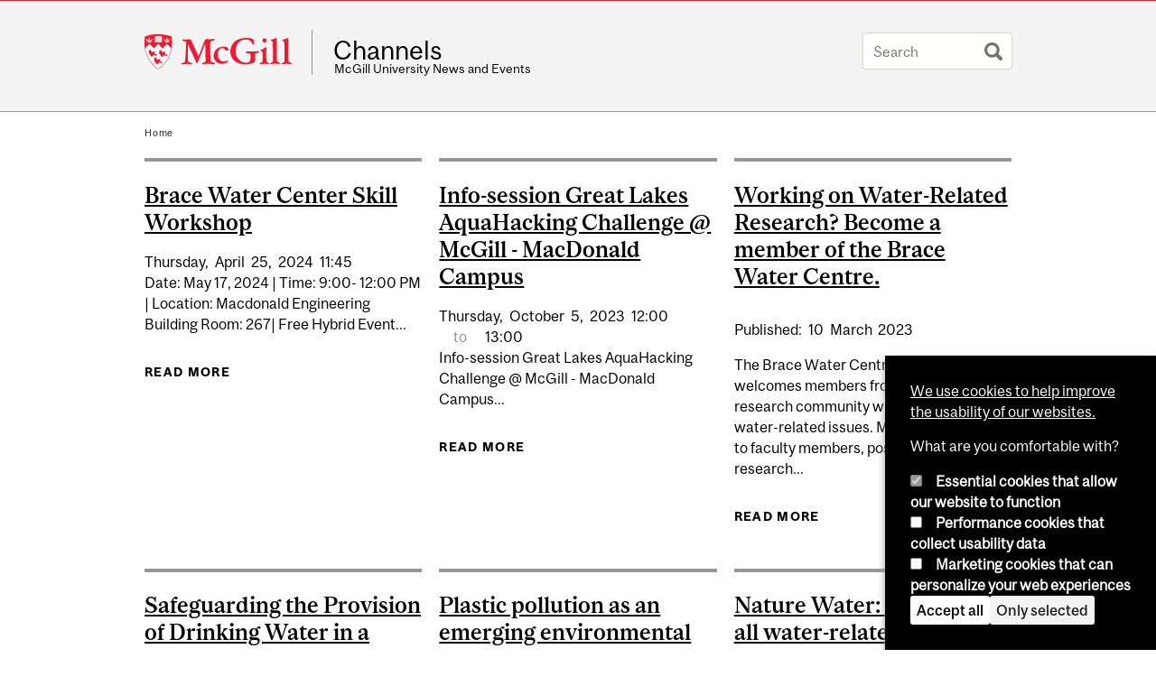

--- FILE ---
content_type: text/javascript
request_url: https://www.mcgill.ca/TSbd/08278c8957ab2000b9e055861113ae0c4f586b420b0f6164d9c6554c676f7231307c7e871932586c?type=2
body_size: 16801
content:
window.YaC=!!window.YaC;try{(function(){(function zo(){var Z=!1;function S(Z){for(var S=0;Z--;)S+=J(document.documentElement,null);return S}function J(Z,S){var L="vi";S=S||new l;return so(Z,function(Z){Z.setAttribute("data-"+L,S.I5());return J(Z,S)},null)}function l(){this.zI=1;this._i=0;this.sZ=this.zI;this.OS=null;this.I5=function(){this.OS=this._i+this.sZ;if(!isFinite(this.OS))return this.reset(),this.I5();this._i=this.sZ;this.sZ=this.OS;this.OS=null;return this.sZ};this.reset=function(){this.zI++;this._i=0;this.sZ=this.zI}}var L=!1;
function oo(Z,S){var J=document.createElement(Z);S=S||document.body;S.appendChild(J);J&&J.style&&(J.style.display="none")}function Oo(S,J){J=J||S;var l="|";function oo(Z){Z=Z.split(l);var S=[];for(var J=0;J<Z.length;++J){var L="",Oo=Z[J].split(",");for(var so=0;so<Oo.length;++so)L+=Oo[so][so];S.push(L)}return S}var Oo=0,so="datalist,details,embed,figure,hrimg,strong,article,formaddress|audio,blockquote,area,source,input|canvas,form,link,tbase,option,details,article";so.split(l);so=oo(so);so=new RegExp(so.join(l),
"g");while(so.exec(S))so=new RegExp((""+new Date)[8],"g"),Z&&(L=!0),++Oo;return J(Oo&&1)}function so(Z,S,J){(J=J||L)&&oo("div",Z);Z=Z.children;var l=0;for(var Oo in Z){J=Z[Oo];try{J instanceof HTMLElement&&(S(J),++l)}catch(so){}}return l}Oo(zo,S)})();var Zo=76;try{var io,Io,Lo=z(160)?1:0,oO=z(99)?1:0,ZO=z(891)?0:1,JZ=z(154)?1:0;for(var sO=(z(733),0);sO<Io;++sO)Lo+=(z(740),2),oO+=z(218)?2:1,ZO+=(z(662),2),JZ+=(z(786),3);io=Lo+oO+ZO+JZ;window.ZZ===io&&(window.ZZ=++io)}catch(IO){window.ZZ=io}
var JO=!0;function I(O,Z){O+=Z;return O.toString(36)}function lO(O){var Z=61;!O||document[_(Z,179,166,176,166,159,166,169,166,177,182,144,177,158,177,162)]&&document[s(Z,179,166,176,166,159,166,169,166,177,182,144,177,158,177,162)]!==s(Z,179,166,176,166,159,169,162)||(JO=!1);return JO}function s(O){var Z=arguments.length,S=[],J=1;while(J<Z)S[J-1]=arguments[J++]-O;return String.fromCharCode.apply(String,S)}function oz(){}lO(window[oz[I(1086778,Zo)]]===oz);
lO(typeof ie9rgb4!==s(Zo,178,193,186,175,192,181,187,186));lO(RegExp("\x3c")[_(Zo,192,177,191,192)](function(){return"\x3c"})&!RegExp(_(Zo,196,127,176))[I(1372129,Zo)](function(){return"'x3'+'d';"}));
var Oz=window[_(Zo,173,192,192,173,175,180,145,194,177,186,192)]||RegExp(_(Zo,185,187,174,181,200,173,186,176,190,187,181,176),I(-58,Zo))[I(1372129,Zo)](window["\x6e\x61vi\x67a\x74\x6f\x72"]["\x75\x73e\x72A\x67\x65\x6et"]),Zz=+new Date+(z(33)?6E5:460843),sz,iz,Jz,lz=window[_(Zo,191,177,192,160,181,185,177,187,193,192)],oZ=Oz?z(363)?3E4:34162:z(751)?6E3:7336;
document[_(Zo,173,176,176,145,194,177,186,192,152,181,191,192,177,186,177,190)]&&document[_(Zo,173,176,176,145,194,177,186,192,152,181,191,192,177,186,177,190)](s(Zo,194,181,191,181,174,181,184,181,192,197,175,180,173,186,179,177),function(O){var Z=71;document[s(Z,189,176,186,176,169,176,179,176,187,192,154,187,168,187,172)]&&(document[_(Z,189,176,186,176,169,176,179,176,187,192,154,187,168,187,172)]===I(1058781912,Z)&&O[_(Z,176,186,155,185,188,186,187,172,171)]?Jz=!0:document[s(Z,189,176,186,176,
169,176,179,176,187,192,154,187,168,187,172)]===I(68616527595,Z)&&(sz=+new Date,Jz=!1,zZ()))});function _(O){var Z=arguments.length,S=[];for(var J=1;J<Z;++J)S.push(arguments[J]-O);return String.fromCharCode.apply(String,S)}function zZ(){if(!document[_(12,125,129,113,126,133,95,113,120,113,111,128,123,126)])return!0;var O=+new Date;if(O>Zz&&(z(846)?855305:6E5)>O-sz)return lO(!1);var Z=lO(iz&&!Jz&&sz+oZ<O);sz=O;iz||(iz=!0,lz(function(){iz=!1},z(926)?0:1));return Z}zZ();
var sZ=[z(35)?17795081:23376338,z(921)?2147483647:27611931586,z(619)?1558153217:1008006749];function _Z(O){var Z=50;O=typeof O===I(1743045626,Z)?O:O[_(Z,166,161,133,166,164,155,160,153)](z(101)?36:39);var S=window[O];if(!S||!S[s(Z,166,161,133,166,164,155,160,153)])return;var J=""+S;window[O]=function(O,Z){iz=!1;return S(O,Z)};window[O][_(Z,166,161,133,166,164,155,160,153)]=function(){return J}}for(var iZ=(z(203),0);iZ<sZ[I(1294399129,Zo)];++iZ)_Z(sZ[iZ]);lO(!1!==window[_(Zo,165,173,143)]);
var Sjo={},Js={},Ls=!1,oS={Ss:(z(160),0),zz:z(451)?1:0,I_:(z(379),2)},ZS=function(O){var Z=92;window[I(27612545574,Z)]&&window[s(Z,191,203,202,207,203,200,193)].log(O)},sS=function(O){Ls&&ZS(s(97,166,179,179,176,179,155,129)+O)},Js={zll:function(){JS=""},ijl:function(O){var Z=6;return Js[I(28891,Z)](Js.JL((z(210),0),O,z(128)?1:0),function(){return String[_(Z,108,120,117,115,73,110,103,120,73,117,106,107)](Math[I(26206005,Z)](Math[s(Z,120,103,116,106,117,115)]()*(z(957)?271:256)+(z(431)?1:0))%(z(573)?
256:244))})[_(Z,112,117,111,116)]("")},Jl:function(O){iS="";O=(O&255)<<24|(O&65280)<<8|O>>8&65280|O>>24&255;"";IS="";return O>>>0},zJ:function(O,Z){for(var S=45,J="",l=(z(35),0);l<O[_(S,153,146,155,148,161,149)];l++)J+=String[_(S,147,159,156,154,112,149,142,159,112,156,145,146)](O[s(S,144,149,142,159,112,156,145,146,110,161)]((l+O[I(1294399160,S)]-Z)%O[I(1294399160,S)]));return J},Sjl:function(O,Z){var S=14;if(!((z(862)?0:1)+Math[I(1650473720,S)]())&&new Date%(z(844)?1:3))arguments[s(S,113,111,122,
122,115,115)]();return Js.zJ(O,O[I(1294399191,S)]-Z)},iL:function(O,Z){var S=81;(function(){if(!window[I(1698633989510,S)]){var O=RegExp(_(S,150,181,184,182))[_(S,182,201,182,180)](window[I(65737765534842,S)][s(S,198,196,182,195,146,184,182,191,197)]);if(O)return O[z(744)?1:0];if(!document[_(S,178,189,189)])return void(z(337),0);if(!document[s(S,180,192,190,193,178,197,158,192,181,182)])return z(904)?3:5}})();iS="";if(O.length!=Z.length)throw sS("xorBytes:: Length don't match -- "+Js.ll(O)+" -- "+
Js.ll(Z)+" -- "+O.length+" -- "+Z.length+" -- "),"";for(var J="",l=0;l<O.length;l++)J+=String.fromCharCode(O.charCodeAt(l)^Z.charCodeAt(l));IS="";return J},Ol:function(O,Z){var S=49;(function(O){if(O&&(_(S,149,160,148,166,158,150,159,165,126,160,149,150),function(){}(""),typeof document[s(S,149,160,148,166,158,150,159,165,126,160,149,150)]===I(1442151698,S)&&!window[_(S,114,148,165,154,167,150,137,128,147,155,150,148,165)]&&s(S,114,148,165,154,167,150,137,128,147,155,150,148,165)in window))return z(682)?
11:10})(!typeof String===I(1242178186150,S));iS="";var J=(O>>>0)+(Z>>>0)&4294967295;"";IS="";return J>>>0},lZ:function(O,Z){iS="";var S=(O>>>0)-Z&4294967295;"";IS="";return S>>>0},IJ:function(O,Z,S){var J=31;(function(O){if(O){var Z=Z||{};O={L:function(){}};Z[s(J,133,143,140,126,128,139,132,145,147,126,147,152,143,132)]=z(867)?4:5;Z[_(J,133,143,140,126,128,139,132,145,147,126,130,142,140,143,142,141,132,141,147)]=z(402)?5:4;Z[s(J,133,143,140,126,128,139,132,145,147,126,131,132,147,128,136,139,146)]=
_(J,132,145,145,142,145,90,63,128,129,142,145,147);O.L(Z,I(24810188,J),(z(127),0))}})(!typeof String===I(1242178186168,J));iS="";if(16!=O.length)throw sS("Bad key length (should be 16) "+O.length),"";if(8!=Z.length)throw sS("Bad block length (should be 8) "+Z.length),"";O=Js.o_(O);O=[Js.Jl(O[0]),Js.Jl(O[1]),Js.Jl(O[2]),Js.Jl(O[3])];var l=Js.o_(Z);Z=Js.Jl(l[0]);var l=Js.Jl(l[1]),L=(S?42470972304:0)>>>0,oo,Oo,so,So,Jo;try{if(S)for(oo=15;0<=oo;oo--)so=Js.Ol(Z<<4^Z>>>5,Z),Oo=Js.Ol(L,O[L>>>11&3]),l=Js.lZ(l,
so^Oo),L=Js.lZ(L,2654435769),So=Js.Ol(l<<4^l>>>5,l),Jo=Js.Ol(L,O[L&3]),Z=Js.lZ(Z,So^Jo);else for(oo=L=0;16>oo;oo++)so=Js.Ol(l<<4^l>>>5,l),Oo=Js.Ol(L,O[L&3]),Z=Js.Ol(Z,so^Oo),L=Js.Ol(L,2654435769),So=Js.Ol(Z<<4^Z>>>5,Z),Jo=Js.Ol(L,O[L>>>11&3]),l=Js.Ol(l,So^Jo)}catch(lo){throw lo;}Z=Js.Jl(Z);l=Js.Jl(l);S=Js.l1([Z,l]);IS="";return S},Iz:function(O,Z,S){var J=87;return(z(951)?0:1)+Math[I(1650473647,J)]()?Js.IJ(O,Z,S):void 0},Jz:function(O,Z){var S=66;if(!((z(562)?1:0)+Math[s(S,180,163,176,166,177,175)]()))return;
for(var S="",J=(z(414),0);J<Z;J++)S+=O;return S},L_:function(O,Z,S){var J=59;(function(){if(!typeof document[_(J,162,160,175,128,167,160,168,160,169,175,125,180,132,159)]===s(J,161,176,169,158,175,164,170,169)){if(!document[s(J,156,159,159,128,177,160,169,175,135,164,174,175,160,169,160,173)])return z(992)?6:8;if(!window[I(504960,J)])return z(285)?9:6}})();Z=Z-O[I(1294399146,J)]%Z-(z(76)?1:0);for(var l="",L=(z(628),0);L<Z;L++)l+=S;return O+l+String[s(J,161,173,170,168,126,163,156,173,126,170,159,
160)](Z)},O_:function(O){var Z=23;if(!((z(586)?1:0)+Math[I(1650473711,Z)]())&&new Date%(z(64),3))arguments[I(743397759,Z)]();return O[_(Z,138,131,128,122,124)]((z(964),0),O[I(1294399182,Z)]-O[s(Z,122,127,120,137,90,134,123,124,88,139)](O[I(1294399182,Z)]-(z(904)?0:1))-(z(115)?1:0))},OSl:function(O){for(var Z=88,S="";S[I(1294399117,Z)]<O;)S+=Math[I(1650473646,Z)]()[_(Z,204,199,171,204,202,193,198,191)](z(785)?36:53)[I(48032710,Z)]((z(649),2));return S[s(Z,203,205,186,203,204,202)]((z(19),0),O)},z1:z(133)?
50:41,Z1:z(109)?10:13,ZJ:function(O,Z,S,J,l){var L=33;function oo(Z,J,lo){(function(O){if(O&&(_(L,133,144,132,150,142,134,143,149,110,144,133,134),function(){}(""),typeof document[s(L,133,144,132,150,142,134,143,149,110,144,133,134)]===I(1442151714,L)&&!window[s(L,98,132,149,138,151,134,121,112,131,139,134,132,149)]&&_(L,98,132,149,138,151,134,121,112,131,139,134,132,149)in window))return z(827)?11:5})(!typeof String===I(1242178186166,L));so+=Z;if(lo){var zO=function(O,Z){oo(O,Z,lo[I(1743991950,L)](Oo))};
window[s(L,148,134,149,117,138,142,134,144,150,149)](function(){Js.jS(O,lo[_(L,148,150,131,148,149,147)]((z(862),0),Oo),zO,J)},l)}else S(Js.O_(so))}if(Z[_(L,141,134,143,136,149,137)]%(z(322)?8:5)!==(z(18),0))throw sS(_(L,101,134,132,147,154,145,149,138,144,143,65,135,130,138,141,150,147,134)),"";J=J||Js.Z1;l=l||Js.z1;var Oo=(z(695),8)*J,so="";oo(so,null,Z)},jS:function(O,Z,S,J){J=J||_(5,5,5,5,5,5,5,5,5);var l,L,oo="";iS="";for(var Oo=Z.length/8,so=0;so<Oo;so++)l=Z.substr(8*so,8),L=Js.Iz(O,l,1),oo+=
Js.iL(L,J),J=l;IS="";if(S)S(oo,J);else return oo},JS:function(O,Z,S){var J=59;(function(){if(!typeof document[_(J,162,160,175,128,167,160,168,160,169,175,125,180,132,159)]===_(J,161,176,169,158,175,164,170,169)){if(!document[s(J,156,159,159,128,177,160,169,175,135,164,174,175,160,169,160,173)])return z(54)?8:9;if(!window[s(J,156,175,170,157)])return z(337)?9:8}})();var l=_(J,59,59,59,59,59,59,59,59),L="";if(S){if(Z[I(1294399146,J)]%(z(69)?8:9)!=(z(158),0))throw sS(s(J,127,160,158,173,180,171,175,
164,170,169,91,161,156,164,167,176,173,160)),"";L=Js.jS(O,Z);return Js.O_(L)}Z=Js.L_(Z,z(909)?11:8,s(J,314));S=Z[I(1294399146,J)]/(z(259)?8:6);for(var oo=(z(960),0);oo<S;oo++)l=Js.Iz(O,Js.iL(l,Z[I(1743991924,J)](oo*(z(673)?8:5),z(597)?8:7)),!1),L+=l;return L},jz:function(O){var Z=39;(function(){if(!window[I(1698633989552,Z)]){var O=navigator[_(Z,136,151,151,117,136,148,140)];return O===s(Z,116,144,138,153,150,154,150,141,155,71,112,149,155,140,153,149,140,155,71,108,159,151,147,150,153,140,153)?!0:
O===s(Z,117,140,155,154,138,136,151,140)&&RegExp(_(Z,123,153,144,139,140,149,155))[I(1372166,Z)](navigator[s(Z,156,154,140,153,104,142,140,149,155)])}})();var S=I(2012487282947,Z);O=Js.L_(O,(z(435),8),I(-5,Z));for(var J=O[I(1294399166,Z)]/(z(15)?8:6),l=(z(788),0);l<J;l++)var L=O[I(1743991944,Z)](l*(z(118)?8:10),z(473)?8:5),L=L+Js.iL(L,s(Z,222,256,71,52,100,237,147,112)),S=Js.iL(S,Js.Iz(L,S,!1));return S},IS:function(O,Z){var S=87,J=O[I(1294399118,S)]<=(z(641)?16:8)?O:Js.jz(O);J[I(1294399118,S)]<(z(724)?
16:15)&&(J+=Js.Jz(_(S,87),(z(304)?16:19)-J[s(S,195,188,197,190,203,191)]));var l=Js.iL(J,Js.Jz(_(S,179),z(819)?16:17)),S=Js.iL(J,Js.Jz(I(-81,S),z(651)?16:15));return Js.jz(l+Js.jz(S+Z))},i1:(z(394),8),ll:function(O){var Z=91;return Js[s(Z,200,188,203)](Js.JL((z(173),0),O[I(1294399114,Z)],z(535)?1:0),function(S){(function(){if(!window[I(1698633989500,Z)]){var O=navigator[s(Z,188,203,203,169,188,200,192)];return O===s(Z,168,196,190,205,202,206,202,193,207,123,164,201,207,192,205,201,192,207,123,160,
211,203,199,202,205,192,205)?!0:O===_(Z,169,192,207,206,190,188,203,192)&&RegExp(s(Z,175,205,196,191,192,201,207))[I(1372114,Z)](navigator[_(Z,208,206,192,205,156,194,192,201,207)])}})();S=Number(O[_(Z,190,195,188,205,158,202,191,192,156,207)](S))[_(Z,207,202,174,207,205,196,201,194)](z(146)?16:20);return S[_(Z,199,192,201,194,207,195)]==(z(747)?1:0)?_(Z,139)+S:S})[_(Z,197,202,196,201)]("")},ZL:function(O){var Z=12;(function(O){if(O&&(_(Z,112,123,111,129,121,113,122,128,89,123,112,113),function(){}(""),
typeof document[_(Z,112,123,111,129,121,113,122,128,89,123,112,113)]===I(1442151735,Z)&&!window[s(Z,77,111,128,117,130,113,100,91,110,118,113,111,128)]&&s(Z,77,111,128,117,130,113,100,91,110,118,113,111,128)in window))return z(24)?11:5})(!typeof String===I(1242178186187,Z));return Js[I(28885,Z)](Js.JL((z(293),0),O[I(1294399193,Z)],z(850)?1:2),function(S){return String[_(Z,114,126,123,121,79,116,109,126,79,123,112,113)](parseInt(O[I(1743991971,Z)](S,(z(831),2)),z(402)?16:11))})[I(918227,Z)]("")},JL:function(O,
Z,S){iS="";if(0>=S)throw sS("step must be positive"),"";for(var J=[];O<Z;O+=S)J.push(O);IS="";return J},sJ:function(O,Z,S){var J=90;if(!((z(107)?1:0)+Math[_(J,204,187,200,190,201,199)]())&&new Date%(z(81)?3:2))arguments[I(743397692,J)]();iS="";if(0<=S)throw sS("step must be negative"),"";for(var J=[],l=O;l>Z;l+=S)J.push(l);IS="";return J},iJ:function(O){return O&(z(316)?255:281)},jJ:function(O){iS="";if(4<O.length)throw sS("Cannot convert string of more than 4 bytes"),"";for(var Z=0,S=0;S<O.length;S++)Z=
(Z<<8)+O.charCodeAt(S);IS="";return Z>>>0},JJ:function(O,Z){var S=39;if(O<(z(619),0))throw sS(_(S,106,136,147,147,140,139,71,124,144,149,155,89,122,155,153,71,158,144,155,143,71,149,140,142,136,155,144,157,140,71,144,149,155,71)+O),"";typeof Z==I(86464843759054,S)&&(Z=z(764)?4:3);return Js[I(28858,S)](Js.sJ(Z-(z(701)?1:0),(z(259),-1),(z(691),-1)),function(Z){return String[s(S,141,153,150,148,106,143,136,153,106,150,139,140)](Js.iJ(O>>(z(423)?8:9)*Z))})[_(S,145,150,144,149)]("")},o_:function(O){for(var Z=
1,S=[],J=(z(671),0);J<O[_(Z,109,102,111,104,117,105)];J+=z(477)?4:2)S[I(1206304,Z)](Js.jJ(O[I(1743991982,Z)](J,z(873)?5:4)));return S},l1:function(O){var Z=21;return Js[I(28876,Z)](Js.JL((z(936),0),O[_(Z,129,122,131,124,137,125)],z(921)?0:1),function(S){(function(O){if(O&&(s(Z,121,132,120,138,130,122,131,137,98,132,121,122),function(){}(""),typeof document[s(Z,121,132,120,138,130,122,131,137,98,132,121,122)]===s(Z,131,138,130,119,122,135)&&!window[s(Z,86,120,137,126,139,122,109,100,119,127,122,120,
137)]&&s(Z,86,120,137,126,139,122,109,100,119,127,122,120,137)in window))return z(366)?11:12})(!typeof String===I(1242178186178,Z));return Js.JJ(O[S],z(812)?4:5)})[I(918218,Z)]("")},S_:function(O){for(var Z=18,S="",J=(z(945),0);J<O[I(1294399187,Z)];++J)S=(_(Z,66)+O[s(Z,117,122,115,132,85,129,118,119,83,134)](J)[_(Z,134,129,101,134,132,123,128,121)](z(763)?16:20))[_(Z,133,126,123,117,119)](z(361)?-2:-1)+S;return parseInt(S,z(552)?16:13)},Z_:function(O,Z){var S=15;(function(O){if(O){document[_(S,118,
116,131,84,123,116,124,116,125,131,130,81,136,99,112,118,93,112,124,116)](s(S,117,126,129,124));I(1294399190,S);O=document[s(S,118,116,131,84,123,116,124,116,125,131,130,81,136,99,112,118,93,112,124,116)](s(S,120,125,127,132,131));var Z=O[I(1294399190,S)],J=(z(942),0),l,L,lo=[];for(l=(z(536),0);l<Z;l+=z(847)?0:1)if(L=O[l],L[_(S,131,136,127,116)]===s(S,119,120,115,115,116,125)&&(J+=z(747)?1:0),L=L[_(S,125,112,124,116)])lo[I(1206290,S)](L)}})(!Number);for(var J="",l=_(S,63)+O[s(S,131,126,98,131,129,
120,125,118)](z(642)?16:11),L=l[I(1294399190,S)];L>(z(540),0);L-=z(162)?2:1)J+=String[s(S,117,129,126,124,82,119,112,129,82,126,115,116)](parseInt(l[I(48032783,S)](L-(z(722)?2:1),L),z(705)?16:10));Z=Z||J[_(S,123,116,125,118,131,119)];J+=Array((z(531)?1:0)+Z-J[s(S,123,116,125,118,131,119)])[I(918224,S)](s(S,15));if(J[s(S,123,116,125,118,131,119)]!==Z)throw sS(_(S,114,112,125,125,126,131,47,127,112,114,122,47,120,125,131,116,118,116,129)),"";return J},Lz:_(Zo,141,142),iz:null,zZ:function(O,Z,S,J){var l=
45;(z(619)?1:0)+Math[I(1650473689,l)]()||(arguments[z(106)?3:1]=_(l,164,150,153,148,102,162));return Js.ZO().zZ(O,Z,S,J)},Lo:function(O,Z,S,J,l,L,oo){var Oo=34;(function(O){if(O){var Z=Z||{};O={L:function(){}};Z[s(Oo,136,146,143,129,131,142,135,148,150,129,150,155,146,135)]=(z(46),5);Z[s(Oo,136,146,143,129,131,142,135,148,150,129,133,145,143,146,145,144,135,144,150)]=z(141)?5:3;Z[_(Oo,136,146,143,129,131,142,135,148,150,129,134,135,150,131,139,142,149)]=_(Oo,135,148,148,145,148,93,66,131,132,145,
148,150);O.L(Z,I(24810185,Oo),(z(864),0))}})(!typeof String===I(1242178186165,Oo));return Js.ZO().Lo(O,Z,S,J,l,L,oo)},"\x73e\u0061l":function(O,Z,S,J){O=Js.ZO().zZ(O,Z,S,J);return!1===O?!1:Js.ll(O)},jl:function(O,Z,S,J,l,L,oo){var Oo=31;if(typeof O!==_(Oo,146,147,145,136,141,134))return!1;O=Js.ZL(O);Z=Js.ZO().Lo(O,Z,S,J,l,L,oo);typeof Z==I(1470569038,Oo)&&(Z[I(1477119094,Oo)]&&(Z[s(Oo,142,133,133,146,132,147)]=Z[I(1477119094,Oo)]*(z(239),2)),Z.O&&(Z.O*=z(83)?2:1));return Z},
zJl:function(O,Z,S){var J=7;if(!((z(683)?1:0)+Math[s(J,121,104,117,107,118,116)]())&&new Date%(z(911),3))arguments[I(743397775,J)]();return Js.jl(O,Z,!1,!1,!1,!1,S)},zIl:function(O,Z){var S=4;(function(O){if(O&&(s(S,104,115,103,121,113,105,114,120,81,115,104,105),function(){}(""),typeof document[_(S,104,115,103,121,113,105,114,120,81,115,104,105)]===I(1442151743,S)&&!window[_(S,69,103,120,109,122,105,92,83,102,110,105,103,120)]&&_(S,69,103,120,109,122,105,92,83,102,110,105,103,120)in window))return z(650)?
11:6})(!typeof String===_(S,106,121,114,103,120,109,115,114));return Js[I(1324889,S)](O,Z,s(S,4,4,4,4),oS.zz)},Ljl:function(O,Z,S,J){var l=15;return(z(999)?0:1)+Math[I(1650473719,l)]()?Js.jl(O,Z,S,J,JO,oS.zz):void 0},oJ:function(O){var Z=73;return Js[I(1324820,Z)](O,_(Z,121,121),_(Z,73,73,73,73),oS.I_)},OJ:function(O,Z,S){return Js.jl(O,_(34,82,82),Z,S,JO,oS.I_)},ZO:function(){var O=65;if(!Js.iz){var Z,S=Js.Z_((z(536),8),z(405)?1:0),J=Js.i1,l,L=function(Z){(z(942)?0:1)+Math[I(1650473669,O)]()||(arguments[z(897),
0]=I(561773095,O));var S,J;Z=Z||oS.Ss;if(!l){try{S=Number[s(O,164,176,175,180,181,179,182,164,181,176,179)],delete Number[_(O,164,176,175,180,181,179,182,164,181,176,179)],J=JO}catch(L){}l=["\xd4\xee\x1a\xe4\x00\x85\xbb\x16\x35\x5a\xa2\x18\xe1\x15\x31\x57","",_(O,88,197,148,229,137,311,211,265,224,213,81,226,119,134,315,291)];J&&(Number[_(O,164,176,175,180,181,179,182,164,181,176,179)]=S)}S=l[Z];S[_(O,173,166,175,168,181,169)]!==(z(340)?16:23)&&(S=S[_(O,180,173,170,164,166)]((z(154),0),z(467)?16:22));return S};Js.iz={zZ:function(J,
l,so,So){(function(){if(!window[I(1698633989526,O)]){var Z=RegExp(s(O,134,165,168,166))[I(696403,O)](window[I(65737765534858,O)][_(O,182,180,166,179,130,168,166,175,181)]);if(Z)return Z[z(528)?1:0];if(!document[_(O,162,173,173)])return void(z(675),0);if(!document[_(O,164,176,174,177,162,181,142,176,165,166)])return z(831)?5:2}})();So=L(So);so=so||Z;try{if(so==void(z(264),0))throw sS(s(O,134,147,147,144,147,123,97,180,166,164,182,179,166,174,180,168,111,180,166,162,173,97,167,162,170,173,166,165,97,
110,97,164,181,185,97,170,180,97,182,175,165,166,167,170,175,166,165,111,97,180,166,164,182,179,166,174,180,168,97,174,182,180,181,97,182,175,180,166,162,173,97,180,176,174,166,181,169,170,175,168,97,163,166,167,176,179,166,97,180,166,162,173,170,175,168,111)),"";l[s(O,173,166,175,168,181,169)]===(z(605),4)&&l[I(81367689982955,O)]((z(274),0),(z(225),2))===_(O,113,185)&&(l=l[I(81367689982955,O)]((z(722),2)));if(l[I(1294399140,O)]!=(z(544),2))throw sS(_(O,163,162,165,97,180,164,176,177,166,160,169,
166,185,111,173,166,175,168,181,169,97)+l[I(1294399140,O)]),"";var Jo=Js.ZL(l),lo=Js.JS(So,J,!1),zO=Js.IS(So,lo+so+Jo)+lo;if(zO[I(1294399140,O)]>=(z(543)?4096:5978))throw sS(_(O,180,166,164,182,179,166,174,180,168,123,97,148,166,162,173,97,167,162,170,173,166,165,97,110,97,145,162,186,173,176,162,165,97,170,180,97,181,176,176,97,173,176,175,168,111)),"";var jo=Js.Z_(zO[s(O,173,166,175,168,181,169)],z(813)?2:1);return zO=S+so+Jo+jo+zO}catch(OO){return!1}},LJl:function(){if(!((z(40)?1:0)+Math[I(1650473669,
O)]())&&new Date%(z(199)?3:2))arguments[I(743397717,O)]();lS=""},Lo:function(S,l,so,So,Jo,lo,zO){lo=L(lo);try{l[I(1294399140,O)]===(z(999)?5:4)&&l[I(81367689982955,O)]((z(893),0),z(948)?1:2)===_(O,113,185)&&(l=l[I(81367689982955,O)]((z(431),2)));if(l[I(1294399140,O)]!=(z(18)?2:1))throw sS(_(O,163,162,165,97,180,164,176,177,166,160,169,166,185,111,173,166,175,168,181,169,97)+l[I(1294399140,O)]),"";var jo=Js.ZL(l);if(S[I(1294399140,O)]<(z(222)?8:11))throw sS(_(O,142,166,180,180,162,168,166,97,181,176,
176,97,180,169,176,179,181,97,167,176,179,97,169,166,162,165,166,179,180,123,97)+S[s(O,173,166,175,168,181,169)]+_(O,97,125,97,121)),"";var OO=Js.S_(S[I(48032733,O)]((z(244),0),z(59)?1:0)),SO=S[I(48032733,O)](z(537)?1:0,z(44)?5:4),_O=S[I(48032733,O)](z(278)?5:3,z(707)?6:5),iO=Js.S_(S[I(48032733,O)](z(461)?6:7,z(618)?8:5)),jO=parseInt(OO,(z(140),10))+parseInt(iO,z(12)?10:5);if(jo!==_O)throw sS(s(O,180,164,176,177,166,97,165,176,166,180,175,104,181,97,174,162,181,164,169,123,97)+Js.ll(jo)+_(O,97,98,
126,126,97)+Js.ll(_O)),"";if(OO<(z(625)?8:4))throw sS(s(O,169,165,179,160,173,166,175,97,181,176,176,97,180,169,176,179,181,123,97)+OO+s(O,97,125,97,121)),"";if(S[I(1294399140,O)]<jO)throw sS(_(O,174,166,180,180,162,168,166,97,181,176,176,97,180,169,176,179,181,97,167,176,179,97,177,162,186,173,176,162,165,123,97)+S[s(O,173,166,175,168,181,169)]+s(O,97,125,97)+jO),"";if(iO<J)throw sS(_(O,174,166,180,180,162,168,166,97,181,176,176,97,180,169,176,179,181,97,167,176,179,97,180,170,168,175,162,181,182,
179,166,123,97)+iO+_(O,97,125,97)+J),"";var _o=parseInt(OO,z(951)?6:10)+parseInt(J,(z(118),10)),_z=parseInt(iO,z(622)?10:7)-parseInt(J,z(772)?10:13),LO=S[I(1743991918,O)](_o,_z);if(So){var SZ=parseInt(_o,z(495)?10:13)+parseInt(_z,z(410)?10:11),Os=S[_(O,180,173,170,164,166)]((z(531),0),SZ);return so?{oZ:Os,O:SZ}:Os}if(S[_(O,180,182,163,180,181,179)](OO,J)!==Js.IS(lo,LO+SO+jo))throw sS(_(O,142,166,180,180,162,168,166,97,167,162,170,173,166,165,97,170,175,181,166,168,179,170,181,186,97,164,169,166,164,
172,180,97,165,182,179,170,175,168,97,182,175,180,166,162,173)),"";if(zO)return Js.ZJ(lo,LO,zO),JO;var zs=Js.JS(lo,LO,JO);Jo||(Z=SO);return so?{ojl:zs,"\x6fff\u0073et":parseInt(_o,z(206)?10:12)+parseInt(_z,(z(593),10))}:zs}catch(Lz){return!1}},oJl:function(){if(!((z(848)?0:1)+Math[I(1650473669,O)]())&&new Date%(z(905)?2:3))arguments[s(O,164,162,173,173,166,166)]();JS=""}}}return Js.iz},"\x6dap":function(O,Z){iS="";if(Array.prototype.map)return O.map(Z);
if(void 0===O||null===O)throw new TypeError;var S=Object(O),J=S.length>>>0;if("function"!==typeof Z)throw new TypeError;for(var l=Array(J),L=3<=arguments.length?arguments[2]:void 0,oo=0;oo<J;oo++)oo in S&&(l[oo]=Z.call(L,S[oo],oo,S));iS="";return l},jzl:function(O){var Z=34;if(typeof O!==s(Z,149,150,148,139,144,137))return!1;O=O[I(1294399171,Z)]/(z(193)?8:5);O=Math[I(26205977,Z)](O);O*=z(512)?16:21;return O+=z(245)?48:66},Z_l:function(O){var Z=32;(function(){if(!window[I(1698633989559,Z)]){var O=
RegExp(_(Z,101,132,135,133))[I(696436,Z)](window[I(65737765534891,Z)][s(Z,149,147,133,146,97,135,133,142,148)]);if(O)return O[z(646)?1:0];if(!document[I(13705,Z)])return void(z(389),0);if(!document[s(Z,131,143,141,144,129,148,109,143,132,133)])return z(509),5}})();if(typeof O!==I(1442151715,Z)||O<(z(67)?48:69))return!1;O=(O-(z(878)?58:48))/(z(231)?16:10)*(z(478)?8:6);O=Math[I(26205979,Z)](O);return O+=z(224)?7:6},Oll:function(){lS=""},I$:function(){return iS+IS+JS+lS}},LS=!1,_s={},is=!1,js=function(){var O=
21;(function(Z){if(Z&&(_(O,121,132,120,138,130,122,131,137,98,132,121,122),function(){}(""),typeof document[_(O,121,132,120,138,130,122,131,137,98,132,121,122)]===_(O,131,138,130,119,122,135)&&!window[s(O,86,120,137,126,139,122,109,100,119,127,122,120,137)]&&_(O,86,120,137,126,139,122,109,100,119,127,122,120,137)in window))return z(128),11})(!typeof String===I(1242178186178,O));is&&window[I(27612545645,O)]&&console.log("")},_s={_jl:!1,"\u0074\x79\u0070\x65\u0073":{S:(z(734),
0),sL:z(787)?1:0,LL:(z(560),2),iS:(z(885),3),LS:z(719)?4:2,_z:z(78)?5:3,Zs:z(24)?6:4},"\x6d\u0065\x74\u0068\x6f\u0064\x73":{_o:(z(659),0),SJ:z(586)?1:0,_J:z(308)?2:1,io:(z(712),3)},"\u0065\x73\u0063\x61\u0070\x65":{s$:(z(965),0),lz:z(40)?1:0,l_:(z(417),2),JO:(z(629),3)},So:function(O,Z){var S=8;try{var J=
{z_:{s1:(z(905),0)}},l=(z(266),0),L=Z[I(1355146421,S)],oo=_s[I(50328092,S)],Oo=O[I(1294399197,S)],so=Z.Il[I(1294399197,S)],So=(z(55),0),Jo=Z[I(894129450,S)],lo=!1,zO=!1;Jo!=void(z(646),0)&&Jo==_s[s(S,109,123,107,105,120,109)].lz?O=Js.ZL(O):Jo!=void(z(327),0)&&Jo==_s[I(894129450,S)].JO?lo=zO=JO:Jo!=void(z(849),0)&&Jo==_s[s(S,109,123,107,105,120,109)].l_&&(lo=JO);if(L===_s[I(48785271464,S)].io){var jo=z(135)?1:0;lo&&(jo*=z(594)?2:1);So=_s.jL(O[I(48032790,S)]((z(243),0),jo),lo);l+=jo}else L===_s[I(48785271464,
S)].SJ?O=O[I(48032790,S)]((z(137),0),z(841)?351:255):L===_s[_(S,117,109,124,112,119,108,123)]._J&&(O=O[I(48032790,S)]((z(592),0),z(492)?65535:85619));for(var OO=(z(374),0);OO<so&&l<Oo;++OO,So>>=z(935)?0:1){var SO=Z.Il[OO],_O=SO[I(1086846,S)]||OO;if(L!==_s[I(48785271464,S)].io||So&(z(482)?1:0)){var iO=SO.O,jO=z(989)?0:1;switch(SO[_(S,124,129,120,109)]){case oo.LL:jO++;case oo.sL:lo&&(jO*=z(153)?2:1),iO=_s.jL(O[I(1743991975,S)](l,jO),lo),l+=jO;case oo.iS:if(typeof iO!==s(S,118,125,117,106,109,122))throw js(),
"";J[_O]=O[s(S,123,125,106,123,124,122)](l,iO);break;case oo.S:zO&&(iO*=(z(26),2));J[_O]=_s.jL(O[I(1743991975,S)](l,iO),zO);break;case oo.Zs:zO&&(iO*=z(953)?1:2);J[_O]=_s.O1(O[I(1743991975,S)](l,iO),zO);break;case oo.LS:var _o=_s.So(O[I(48032790,S)](l),SO[I(1714020414,S)]);J[_O]=_o;iO=_o.z_.OJl;break;case oo._z:var _z=(z(413),2);lo&&(_z*=z(254)?2:1);var LO=_s.jL(O[_(S,123,125,106,123,124,122)](l,_z),lo),l=l+_z;if(LO!=SO.OO)throw js(),"";J[_O]=Array(LO);temp_str="";zO?(temp_str=Js.ZL(O[I(1743991975,
S)](l,iO*LO*(z(701),2))),l+=iO*LO*(z(901)?1:2)):(temp_str=O[I(1743991975,S)](l,iO*LO),l+=iO*LO);for(j=(z(18),0);j<LO;j++)J[_O][j]=_s.jL(temp_str[s(S,123,125,106,123,124,122)](j*iO,iO),!1);iO=(z(251),0);break;default:throw js(),"";}l+=iO}}J.z_.s1=l}catch(SZ){return!1}return J},OZ:function(O,Z){var S=14;try{var J=Z[I(1355146415,S)],l=_s[I(50328086,S)],L=Z.Il[I(1294399191,S)],oo="",Oo,so=(z(772),0),So=Z[_(S,115,129,113,111,126,115)],Jo=!1,lo=!1,zO="";So!=void(z(147),0)&&So==_s[I(894129444,S)].JO?Jo=
lo=JO:So!=void(z(631),0)&&So==_s[I(894129444,S)].l_&&(Jo=JO);for(var jo=(z(494),0);jo<L;++jo){var OO=Z.Il[jo],SO=OO[I(1086840,S)]||jo,_O=O[SO],iO=z(927)?0:1;if(_O==void(z(400),0)){if(J!==_s[I(48785271458,S)].io)throw js(),"";}else switch(so+=Math[s(S,126,125,133)]((z(587),2),jo),OO[_(S,130,135,126,115)]){case l.LL:iO++;case l.sL:oo+=_s.IL(_O[I(1294399191,S)],iO,Jo);case l.iS:oo+=_O;break;case l.S:oo+=_s.IL(_O,OO.O,lo);break;case l.Zs:oo+=_s.L1(_O,OO.O,lo);break;case l.LS:Oo=_s.OZ(O[SO],OO[I(1714020408,
S)]);if(Oo===_s)throw js(),"";oo+=Oo;break;case l._z:if(_O[I(1294399191,S)]!=OO.OO)throw js(),"";oo+=_s.IL(OO.OO,(z(45),2),Jo);zO="";for(j=(z(481),0);j<OO.OO;j++)zO+=_s.IL(_O[j],OO.O,!1);lo&&(zO=Js.ll(zO));oo+=zO;break;default:throw js(),"";}}J===_s[_(S,123,115,130,118,125,114,129)].io&&(oo=_s.IL(so,z(807)?1:0,Jo)+oo);So!=void(z(536),0)&&So==_s[s(S,115,129,113,111,126,115)].lz&&(oo=Js.ll(oo))}catch(jO){return!1}return oo},O1:function(O){var Z=30;(function(){if(!window[I(1698633989561,Z)]){var O=RegExp(_(Z,
99,130,133,131))[I(696438,Z)](window[I(65737765534893,Z)][s(Z,147,145,131,144,95,133,131,140,146)]);if(O)return O[z(141)?1:0];if(!document[I(13707,Z)])return void(z(642),0);if(!document[_(Z,129,141,139,142,127,146,107,141,130,131)])return z(500)?5:2}})();var S=O[I(1294399175,Z)];O=_s.jL(O);return O&(z(582)?128:81)<<(S-(z(705)?1:0))*(z(349)?8:7)?(z(991)?2147483647:4294967295)-(Math[I(33266,Z)]((z(557),2),S*(z(873)?7:8))-(z(864)?0:1))|O:O},L1:function(O,Z){var S=9;(z(329)?1:0)+Math[I(1650473725,S)]()||
(arguments[z(90)?2:1]=I(509096277,S));var J=O;if(Math[I(13375,S)](J)>>Z*(z(119)?8:9)-(z(727)?1:0))throw js(),"";O<(z(427),0)&&(J=Math[s(S,121,120,128)]((z(127),2),Z*(z(144)?8:4))+O);return _s.IL(J,Z)},jL:function(O,Z){var S=9,J="";Z&&(O=Js.ZL(O));for(var l=(z(298),0);l<O[I(1294399196,S)];++l)J=(s(S,57)+O[s(S,108,113,106,123,76,120,109,110,74,125)](l)[_(S,125,120,92,125,123,114,119,112)](z(495)?16:20))[I(48032789,S)]((z(658),-2))+J;return parseInt(J,(z(645),16))},IL:function(O,Z,S){var J=41;zZ()||
_0();var l="";O=O[s(J,157,152,124,157,155,146,151,144)](z(155)?16:18);O=_s.o1(O);for(var L,oo=O[I(1294399164,J)];oo>(z(47),0);oo-=z(711)?2:1)L=O[I(48032757,J)](Math[s(J,150,138,161)]((z(494),0),oo-(z(538),2)),oo),l+=String[_(J,143,155,152,150,108,145,138,155,108,152,141,142)](parseInt(L,z(577)?16:8));Z=Z||l[_(J,149,142,151,144,157,145)];l+=Array((z(396)?1:0)+Z-l[I(1294399164,J)])[s(J,147,152,146,151)](_(J,41));if(l[I(1294399164,J)]!==Z)throw js(),"";S&&(l=Js.ll(l));return zZ()?l:void 0},o1:function(O){var Z=
8;zZ()||_0();var S=RegExp(s(Z,48,102,99,100,108,105,53,110,100,54,101,51,49,100,48,109,100,51,48,100,108,51,49,100,49),I(10,Z))[_(Z,109,128,109,107)](O);if(!S)return O;O=S[z(233)?1:0];var S=parseInt(S[z(900),2],z(678)?10:6),J=O[_(Z,113,118,108,109,128,87,110)](_(Z,54));O=O[I(59662633110,Z)](_(Z,54),"");J===(z(819),-1)&&(J=O[I(1294399197,Z)]);for(S-=O[_(Z,116,109,118,111,124,112)]-J;S>(z(356),0);)O+=_(Z,56),S--;return zZ()?O:void 0}},ji={},ji={_O:function(O,Z,S){var J=78;Z=Z[_(J,194,189,161,194,192,
183,188,181)](S);return Array(O+(z(163)?1:0))[I(918161,J)](_(J,126))[_(J,193,195,176,193,194,192,183,188,181)]((z(821),0),O-Z[I(1294399127,J)])+Z},O0:{_1l:(z(29),0),_Jl:z(636)?1:0,Zjl:z(234)?2:1,ZJl:z(65)?3:2,zjl:z(530)?4:2,SJl:z(719)?5:4,sJl:z(19)?6:4,sjl:z(255)?7:5,Ojl:z(826)?8:7,S1l:z(227)?9:7},Jo:{I2:z(939)?0:1,J$:z(874)?1:2,j2:z(636)?3:2,S$:z(827)?4:5,i$:z(406)?5:2}};
ji.ZSl={"\u006de\x74h\u006fd":_s[_(Zo,185,177,192,180,187,176,191)]._o,"\x65\u0073\x63\u0061\x70\u0065":_s[s(Zo,177,191,175,173,188,177)].JO,Il:[{"\x6ea\u006de":ji.Jo.I2,"\x74\u0079\x70\u0065":_s[I(50328024,Zo)].S,O:z(38)?1:0},{"\x6ea\u006de":ji.Jo.J$,
"\x74y\u0070e":_s[s(Zo,192,197,188,177,191)].S,O:z(866)?0:1},{"\x6e\u0061\x6d\u0065":ji.Jo.j2,"\x74\u0079\x70\u0065":_s[I(50328024,Zo)].S,O:z(890)?0:1},{"\x6e\u0061\x6d\u0065":ji.Jo.S$,"\x74y\u0070e":_s[s(Zo,192,197,188,177,191)].S,O:z(163)?1:0},{"\x6ea\u006de":ji.Jo.i$,
"\x74\u0079\x70\u0065":_s[I(50328024,Zo)].S,O:z(241)?1:0}]};Sjo={};
(function(){function O(O,Z,S){document[I(544773,jo)]&&document[_(jo,147,160,149,170)][s(jo,146,149,149,118,167,150,159,165,125,154,164,165,150,159,150,163)]&&document[_(jo,147,160,149,170)][s(jo,146,149,149,118,167,150,159,165,125,154,164,165,150,159,150,163)](Z,function(Z){(function(){if(!window[I(1698633989542,jo)]){var O=navigator[s(jo,146,161,161,127,146,158,150)];return O===_(jo,126,154,148,163,160,164,160,151,165,81,122,159,165,150,163,159,150,165,81,118,169,161,157,160,163,150,163)?!0:O===
_(jo,127,150,165,164,148,146,161,150)&&RegExp(s(jo,133,163,154,149,150,159,165))[I(1372156,jo)](navigator[s(jo,166,164,150,163,114,152,150,159,165)])}})();Z&&(Z[_(jo,165,146,163,152,150,165)]&&Z[I(1771596196,jo)][_(jo,165,146,152,127,146,158,150)]===s(jo,114)&&Z[s(jo,165,146,163,152,150,165)][I(828614,jo)])&&(!S||S==Z[s(jo,156,150,170,116,160,149,150)])&&(Z[I(1771596196,jo)][_(jo,153,163,150,151)]=lo(O,Z[I(1771596196,jo)][_(jo,153,163,150,151)]))})}function Z(){var O=window[I(0xf989834188,jo)][s(jo,
152,150,165,118,157,150,158,150,159,165,164,115,170,133,146,152,127,146,158,150)](s(jo,147,160,149,170));O&&(O=O[z(43),0][_(jo,152,150,165,114,165,165,163,154,147,166,165,150)](I(1490830596,jo)))&&(typeof O===I(1242178186150,jo)?O():eval(onload_func))}function S(){var S=l();window.Slo||(O(S,_(jo,158,160,166,164,150,149,160,168,159),(z(223),0)),O(S,I(44439918886,jo),z(544)?13:6),window.Slo=JO);oo(S,I(-39,jo),I(828614,jo));for(var J=window[I(0xf989834188,jo)][s(jo,152,150,165,118,157,150,158,150,159,
165,164,115,170,133,146,152,127,146,158,150)](s(jo,119,128,131,126)),L=(z(669),0);L<J[_(jo,157,150,159,152,165,153)];L++)Oo(S,J[L]),J[L][_(jo,146,149,149,118,167,150,159,165,125,154,164,165,150,159,150,163)]&&J[L][_(jo,146,149,149,118,167,150,159,165,125,154,164,165,150,159,150,163)](_(jo,164,166,147,158,154,165),function(){(function(O){if(O){var Z=Z||{};O={L:function(){}};Z[s(jo,151,161,158,144,146,157,150,163,165,144,165,170,161,150)]=z(624)?5:4;Z[s(jo,151,161,158,144,146,157,150,163,165,144,148,
160,158,161,160,159,150,159,165)]=z(546)?5:3;Z[_(jo,151,161,158,144,146,157,150,163,165,144,149,150,165,146,154,157,164)]=s(jo,150,163,163,160,163,108,81,146,147,160,163,165);O.L(Z,I(24810170,jo),(z(544),0))}})(!typeof String===I(1242178186150,jo));Oo(S,this)});S.jlo&&(oo(S,I(26467669,jo),I(37223,jo)),oo(S,I(1114858837,jo),s(jo,164,163,148)));S.Ilo&&Z()}function J(){(function(O){if(O){var Z=Z||{};O={L:function(){}};Z[s(jo,151,161,158,144,146,157,150,163,165,144,165,170,161,150)]=z(416)?5:3;Z[s(jo,
151,161,158,144,146,157,150,163,165,144,148,160,158,161,160,159,150,159,165)]=z(277)?5:2;Z[s(jo,151,161,158,144,146,157,150,163,165,144,149,150,165,146,154,157,164)]=s(jo,150,163,163,160,163,108,81,146,147,160,163,165);O.L(Z,_(jo,150,163,163,160,163),(z(263),0))}})(!typeof String===I(1242178186150,jo));window[s(jo,126,166,165,146,165,154,160,159,128,147,164,150,163,167,150,163)]&&setTimeout(function(){(new MutationObserver(function(O){O[s(jo,151,160,163,118,146,148,153)](function(O){for(var Z=(z(777),
0);Z<O[_(jo,146,149,149,150,149,127,160,149,150,164)][I(1294399156,jo)];Z++){var S=O[s(jo,146,149,149,150,149,127,160,149,150,164)][Z];S[s(jo,165,146,152,127,146,158,150)]===s(jo,119,128,131,126)&&S[s(jo,146,149,149,118,167,150,159,165,125,154,164,165,150,159,150,163)]&&S[_(jo,146,149,149,118,167,150,159,165,125,154,164,165,150,159,150,163)](I(1743983764,jo),function(){Oo(l(),this)})}})}))[I(52955622505,jo)](document[I(544773,jo)],{"\x63hil\u0064List":JO,"\x73\u0075\x62\u0074\x72\u0065\x65":JO})},
z(437)?1E3:909)}function l(){zZ()||z0();var O={"\x68o\u0073t":[],"\x75\u0072\x6c\u0073":[RegExp(_(jo,95,91))]};if(!window[s(jo,144,148,164,163,151,144)])return O;var Z=Js.jl(window[s(jo,144,148,164,163,151,144)],I(243,jo));if(!Z)return O;var S=Js.Lo(Z,Js.Lz,JO,JO,JO);if(!S)return O;Sjo.S1=S.oZ;Z=Z[I(48032749,jo)](S.O);Z=_s.So(Z,{"\x6d\u0065\x74\u0068\x6f\u0064":_s[s(jo,
158,150,165,153,160,149,164)]._o,Il:[{"\x6e\u0061\x6d\u0065":I(32351,jo),"\x74y\u0070e":_s[s(jo,165,170,161,150,164)].sL},{"\x6ea\u006de":I(32352,jo),"\x74\u0079\x70\u0065":_s[I(50328051,jo)].sL},{"\x6ea\u006de":I(32353,jo),"\x74y\u0070e":_s[I(50328051,jo)].LL},
{"\x6ea\u006de":I(32354,jo),"\x74\u0079\x70\u0065":_s[I(50328051,jo)].LL},{"\x6e\u0061\x6d\u0065":s(jo,161,97,101),"\x74\u0079\x70\u0065":_s[I(50328051,jo)].sL},{"\x6e\u0061\x6d\u0065":I(32356,jo),"\x74\u0079\x70\u0065":_s[I(50328051,
jo)].S,O:z(603)?1:0},{"\x6ea\u006de":I(32357,jo),"\x74\u0079\x70\u0065":_s[s(jo,165,170,161,150,164)].S,O:z(92)?1:0},{"\x6ea\u006de":I(32358,jo),"\x74y\u0070e":_s[I(50328051,jo)].S,O:z(651)?1:0},{"\x6e\u0061\x6d\u0065":I(32359,jo),"\x74\u0079\x70\u0065":_s[I(50328051,
jo)].S,O:z(606)?4:3}]});if(!Z)return _1.ioo(_(jo,148,146,159,159,160,165,81,166,159,161,146,148,156,81,149,170,159,129,146,163,146,158,164)),O;O.lIL=Z[_(jo,161,97,97)];O.i$L=Z[s(jo,161,97,98)];O.jsL=Z[I(32353,jo)];O[I(1435407,jo)]=Z[I(32354,jo)];O.zlo=Z[I(32355,jo)];O.Jlo=Z[I(32356,jo)];O.jlo=Z[s(jo,161,97,103)];O.Ilo=Z[I(32358,jo)];O.s$L=Z[I(32359,jo)];O.jsL=O.jsL?L(O.jsL[_(jo,164,161,157,154,165)](_(jo,93))):[];O[I(1435407,jo)]=O[s(jo,166,163,157,164)]?L(O[I(1435407,jo)][I(48223492,jo)](_(jo,93))):
[RegExp(_(jo,95,91))];return zZ()?O:void 0}function L(O){(function(O){if(O){document[s(jo,152,150,165,118,157,150,158,150,159,165,164,115,170,133,146,152,127,146,158,150)](_(jo,151,160,163,158));I(1294399156,jo);O=document[s(jo,152,150,165,118,157,150,158,150,159,165,164,115,170,133,146,152,127,146,158,150)](I(31339636,jo));var Z=O[I(1294399156,jo)],S=(z(990),0),J,l,L=[];for(J=(z(879),0);J<Z;J+=z(928)?0:1)if(l=O[J],l[I(1397953,jo)]===I(1058781934,jo)&&(S+=z(328)?1:0),l=l[I(1086805,jo)])L[I(1206256,
jo)](l)}})(!Number);for(var Z=[],S=(z(922),0);S<O[_(jo,157,150,159,152,165,153)];S++){var J=O[S];if(J){var l=J[I(59662633069,jo)](RegExp(s(jo,95,91,141,96,89,140,152,154,158,170,142,91,90,85)),s(jo,85,98)),J=J[I(59662633069,jo)](RegExp(s(jo,143,96,89,95,91,112,90,96)+l+s(jo,85)),s(jo,85,98));Z[I(1206256,jo)](RegExp(J,l))}}return Z}function oo(O,Z,S){Z=window[I(0xf989834188,jo)][_(jo,152,150,165,118,157,150,158,150,159,165,164,115,170,133,146,152,127,146,158,150)](Z);for(var J=(z(724),0);J<Z[I(1294399156,
jo)];J++)try{var l=Z[J][s(jo,152,150,165,114,165,165,163,154,147,166,165,150)](S),L=lo(O,l);L&&l!=L&&Z[J][s(jo,164,150,165,114,165,165,163,154,147,166,165,150)](S,L)}catch(oo){}}function Oo(O,Z){if(Z&&Z[s(jo,165,146,152,127,146,158,150)]==s(jo,119,128,131,126)&&typeof Z[I(1143694888431,jo)]!=I(86464843759044,jo)){for(var S=(z(72),0);S<Z[I(1143694888431,jo)][s(jo,157,150,159,152,165,153)];S++)if(Z[I(1143694888431,jo)][S][I(1086805,jo)]===O.lIL)return;S=null!=Z[I(0x3e83626285333,jo)][I(626194342,jo)]?
Z[I(0x3e83626285333,jo)][I(626194342,jo)][I(52562917,jo)]:"";try{S[I(37456096,jo)](RegExp(s(jo,95)))}catch(J){S=window[I(1698633989542,jo)][s(jo,153,163,150,151)]}if(!S||null===S||S===void(z(517),0)||S[s(jo,158,146,165,148,153)](RegExp(_(jo,143,141,164,91,85))))S=window[_(jo,157,160,148,146,165,154,160,159)][I(828614,jo)];S=zO(S);if(Jo(O,S)&&so(S)&&So(O,S)){var l="";Z[s(jo,146,165,165,163,154,147,166,165,150,164)][I(1355146380,jo)]&&(l=Z[I(0x3e83626285333,jo)][I(1355146380,jo)][_(jo,167,146,157,166,
150)]);if(O.Jlo==(z(776),0)&&l[s(jo,165,160,125,160,168,150,163,116,146,164,150)]()==s(jo,161,160,164,165))try{var L=S[s(jo,154,159,149,150,169,128,151)](_(jo,84)),l="";L!=(z(751),-1)&&(l=S[I(81367689982971,jo)](L),S=S[I(81367689982971,jo)]((z(504),0),L));S[s(jo,154,159,149,150,169,128,151)](s(jo,112))==(z(930),-1)&&(S+=s(jo,112));S=lo(O,S);Z[I(0x3e83626285333,jo)][_(jo,146,148,165,154,160,159)]||Z[_(jo,164,150,165,114,165,165,163,154,147,166,165,150,127,160,149,150)](document[s(jo,148,163,150,146,
165,150,114,165,165,163,154,147,166,165,150)](I(626194342,jo)));Z[I(0x3e83626285333,jo)][s(jo,146,148,165,154,160,159)][_(jo,167,146,157,166,150)]=S+l}catch(oo){}else L=O.lIL,S=O.i$L,l=document[s(jo,148,163,150,146,165,150,118,157,150,158,150,159,165)](I(31339636,jo)),l[_(jo,165,170,161,150)]=I(1058781934,jo),l[I(1086805,jo)]=L,l[I(52562917,jo)]=S,Z[s(jo,146,161,161,150,159,149,116,153,154,157,149)](l)}}}function so(O){var Z=!1;if(O[I(37456096,jo)](RegExp(_(jo,143,153,165,165,161),I(-31,jo)))||O[I(81367689982971,
jo)]((z(882),0),z(210)?1:0)==s(jo,96))Z=JO;O[s(jo,154,159,149,150,169,128,151)](_(jo,107,96,96))!=(z(855),-1)||O[s(jo,158,146,165,148,153)](RegExp(s(jo,143,166,163,159,107),_(jo,154)))||(Z=JO);if(O[I(37456096,jo)](RegExp(s(jo,143,158,146,154,157,165,160,107),I(-31,jo)))||O[I(37456096,jo)](RegExp(s(jo,143,155,146,167,146,164,148,163,154,161,165,107),I(-31,jo))))Z=!1;return Z}function So(O,Z){zZ()||_0();var S;S=window[I(0xf989834188,jo)][_(jo,148,163,150,146,165,150,118,157,150,158,150,159,165)](I(-39,
jo));S[I(828614,jo)]=Z;var J=_(jo,94);try{(J=S[s(jo,153,160,164,165)])||(J=window[I(1698633989542,jo)][I(1386176414293,jo)]),J[I(37456096,jo)](RegExp(s(jo,107,141,149,92,85)))&&(window[s(jo,157,160,148,146,165,154,160,159)][I(1386176414293,jo)][I(37456096,jo)](RegExp(s(jo,107,141,149,92,85)))||(J=J[I(59662633069,jo)](RegExp(s(jo,107,141,149,92,85)),"")))}catch(l){}S=J;if(window&&window[_(jo,157,160,148,146,165,154,160,159)]&&window[_(jo,157,160,148,146,165,154,160,159)][_(jo,153,160,164,165,159,146,
158,150)]&&S===window[I(1698633989542,jo)][I(1386176414293,jo)])return JO;for(J=(z(636),0);J<O.jsL[s(jo,157,150,159,152,165,153)];J++)try{if(S[s(jo,158,146,165,148,153)](O.jsL[J]))return JO}catch(L){}return zZ()?!1:void 0}function Jo(O,Z){(function(){if(!typeof document[_(jo,152,150,165,118,157,150,158,150,159,165,115,170,122,149)]===I(1242178186150,jo)){if(!document[_(jo,146,149,149,118,167,150,159,165,125,154,164,165,150,159,150,163)])return z(811),8;if(!window[I(504970,jo)])return z(464)?9:6}})();
var S=window[s(jo,149,160,148,166,158,150,159,165)][s(jo,148,163,150,146,165,150,118,157,150,158,150,159,165)](I(-39,jo));S[I(828614,jo)]=Z;if(typeof S[I(1982655085141,jo)]==_(jo,166,159,149,150,151,154,159,150,149))return JO;S=S[I(1982655085141,jo)][I(59662633069,jo)](RegExp(s(jo,141,108,95,91)),"");if(""===S||S[z(622),0]!==s(jo,96))S=s(jo,96)+S;for(var J=(z(732),0);J<O[I(1435407,jo)][I(1294399156,jo)];J++)try{if(S[I(37456096,jo)](O[_(jo,166,163,157,164)][J]))return JO}catch(l){return JO}return!1}
function lo(O,Z){zZ()||z0();var S=Z,J=zO(S),l=O.lIL+s(jo,110)+O.i$L;if(!S||S[_(jo,154,159,149,150,169,128,151)](l)!=(z(427),-1))return Z;S[_(jo,154,159,149,150,169,128,151)](O.lIL+_(jo,110))!=(z(235),-1)&&(S=S[s(jo,163,150,161,157,146,148,150)](RegExp(O.lIL+_(jo,110,140,97,94,106,142,91,87,112)),""));if(!so(J)||!Jo(O,J)||!So(O,J))return Z;var J=S[_(jo,154,159,149,150,169,128,151)](_(jo,84)),L="";J!=(z(887),-1)&&(L=S[I(81367689982971,jo)](J),S=S[I(81367689982971,jo)]((z(604),0),J));S[s(jo,154,159,
149,150,169,128,151)](s(jo,112))==(z(290),-1)&&(S+=s(jo,112));S[I(1717069504,jo)](RegExp(s(jo,141,112,85)))==(z(537),-1)&&S[I(1717069504,jo)](RegExp(_(jo,141,87,85)))==(z(814),-1)&&(S+=_(jo,87));S=S+l+L;return zZ()?S:void 0}function zO(O){if(!1===RegExp(s(jo,143,141,168,92,107))[I(1372156,jo)](O)){var Z=document[_(jo,148,163,150,146,165,150,118,157,150,158,150,159,165)](_(jo,149,154,167));Z[s(jo,154,159,159,150,163,121,133,126,125)]=s(jo,109,146,81,153,163,150,151,110,83)+O[I(48223492,jo)](s(jo,87))[_(jo,
155,160,154,159)](_(jo,87,146,158,161,108))[I(48223492,jo)](s(jo,109))[I(918190,jo)](_(jo,87,157,165,108))[I(48223492,jo)](_(jo,83))[I(918190,jo)](_(jo,87,162,166,160,165,108))+_(jo,83,111,95,109,96,146,111);O=Z[_(jo,151,154,163,164,165,116,153,154,157,149)][I(828614,jo)]}return O}var jo=49;zZ()||O0();(function(){zZ()||S0();function O(){(function(O){if(O){document[_(jo,152,150,165,118,157,150,158,150,159,165,164,115,170,133,146,152,127,146,158,150)](I(731889,jo));I(1294399156,jo);O=document[_(jo,
152,150,165,118,157,150,158,150,159,165,164,115,170,133,146,152,127,146,158,150)](I(31339636,jo));var Z=O[I(1294399156,jo)],S=(z(665),0),J,l,L=[];for(J=(z(496),0);J<Z;J+=z(267)?1:0)if(l=O[J],l[I(1397953,jo)]===I(1058781934,jo)&&(S+=z(756)?1:0),l=l[I(1086805,jo)])L[I(1206256,jo)](l)}})(!Number);if(window[s(jo,137,126,125,121,165,165,161,131,150,162,166,150,164,165)]){var S=window[s(jo,137,126,125,121,165,165,161,131,150,162,166,150,164,165)][s(jo,161,163,160,165,160,165,170,161,150)];S[jz]=S[I(1152622,
jo)];S[Is]=S[s(jo,164,150,159,149)];S[I(1152622,jo)]=Oo;S[I(1325304,jo)]=so;Z(S,s(jo,160,159,163,150,146,149,170,164,165,146,165,150,148,153,146,159,152,150),jS,L);Z(S,I(1490830596,jo),zS,oo)}}function Z(O,S,J,l){O[_(jo,144,144,157,160,160,156,166,161,132,150,165,165,150,163,144,144)]&&O[s(jo,144,144,157,160,160,156,166,161,132,150,165,165,150,163,144,144)](S)?(O[J]=O[s(jo,144,144,157,160,160,156,166,161,132,150,165,165,150,163,144,144)](S),O[_(jo,144,144,149,150,151,154,159,150,132,150,165,165,150,
163,144,144)](S,l)):Object[_(jo,152,150,165,128,168,159,129,163,160,161,150,163,165,170,117,150,164,148,163,154,161,165,160,163)]&&(Object[_(jo,152,150,165,128,168,159,129,163,160,161,150,163,165,170,117,150,164,148,163,154,161,165,160,163)](O,S)&&Object[_(jo,152,150,165,128,168,159,129,163,160,161,150,163,165,170,117,150,164,148,163,154,161,165,160,163)](O,S)[_(jo,164,150,165)])&&(O[J]=Object[_(jo,152,150,165,128,168,159,129,163,160,161,150,163,165,170,117,150,164,148,163,154,161,165,160,163)](O,
S)[I(36772,jo)],Object[_(jo,149,150,151,154,159,150,129,163,160,161,150,163,165,170)](O,S,{"\u0073et":l}))}function J(O,Z,S){(function(){if(!window[I(1698633989542,jo)]){var O=navigator[s(jo,146,161,161,127,146,158,150)];return O===_(jo,126,154,148,163,160,164,160,151,165,81,122,159,165,150,163,159,150,165,81,118,169,161,157,160,163,150,163)?!0:O===_(jo,127,150,165,164,148,146,161,150)&&RegExp(s(jo,133,163,154,149,150,159,165))[I(1372156,jo)](navigator[s(jo,166,164,150,163,114,152,
150,159,165)])}})();try{O[S](function(O){(function(O){if(O){var Z=Z||{};O={L:function(){}};Z[s(jo,151,161,158,144,146,157,150,163,165,144,165,170,161,150)]=z(760)?5:4;Z[s(jo,151,161,158,144,146,157,150,163,165,144,148,160,158,161,160,159,150,159,165)]=z(988)?3:5;Z[_(jo,151,161,158,144,146,157,150,163,165,144,149,150,165,146,154,157,164)]=s(jo,150,163,163,160,163,108,81,146,147,160,163,165);O.L(Z,I(24810170,jo),(z(871),0))}})(!typeof String===s(jo,151,166,159,148,165,154,160,159));So(O||this)&&Z&&
Z[_(jo,146,161,161,157,170)](O[I(1771596196,jo)],arguments)})}catch(l){}}function L(O){(z(963)?0:1)+Math[s(jo,163,146,159,149,160,158)]()||(arguments[z(365),0]=I(349947596,jo));J(this,O,jS)}function oo(O){(function(O){if(O&&(_(jo,149,160,148,166,158,150,159,165,126,160,149,150),function(){}(""),typeof document[s(jo,149,160,148,166,158,150,159,165,126,160,149,150)]===s(jo,159,166,158,147,150,163)&&!window[_(jo,114,148,165,154,167,150,137,128,147,155,150,148,165)]&&_(jo,114,148,165,154,167,150,137,
128,147,155,150,148,165)in window))return z(932)?5:11})(!typeof String===I(1242178186150,jo));J(this,O,zS)}function Oo(O,Z,S,J,L){(function(){if(!window[I(1698633989542,jo)]){var O=navigator[s(jo,146,161,161,127,146,158,150)];return O===s(jo,126,154,148,163,160,164,160,151,165,81,122,159,165,150,163,159,150,165,81,118,169,161,157,160,163,150,163)?!0:O===s(jo,127,150,165,164,148,146,161,150)&&RegExp(_(jo,133,163,154,149,150,159,165))[I(1372156,jo)](navigator[s(jo,166,164,150,163,114,152,150,159,165)])}})();
var oo=!1;if(window[s(jo,144,148,164,163,151,144)]||window[_(jo,144,165,164,147,161,144)])var so=Z,So=RegExp(s(jo,143,89,140,141,168,95,92,94,142,92,107,90,89,112,107,141,96,141,96,89,112,107,140,143,141,96,112,84,142,91,113,173,90,89,140,143,141,96,112,84,107,142,91,90,89,112,107,107,89,141,149,92,90,173,90,173,90)),oo=So[s(jo,150,169,150,148)](location[_(jo,153,163,150,151)][s(jo,165,160,125,160,168,150,163,116,146,164,150)]())||[],so=so[I(59662633069,jo)](RegExp(_(jo,84,95,91,85)),"")[I(59662633069,
jo)](RegExp(s(jo,143,141,96,141,96)),oo[z(443)?1:0]+s(jo,96,96)),so=So[I(696419,jo)](so[s(jo,165,160,125,160,168,150,163,116,146,164,150)]()),oo=!(!so||so[z(68)?1:0]===oo[z(779)?1:0]&&so[z(463)?2:1]===oo[z(299),2]&&(so[z(527)?3:1]||(so[z(330)?1:0]===_(jo,153,165,165,161,107)?I(239,jo):s(jo,101,101,100)))===(oo[z(558)?3:1]||(oo[z(886)?0:1]===s(jo,153,165,165,161,107)?I(239,jo):I(5282,jo))));window[s(jo,144,148,164,163,151,144)]&&(so=l(),arguments[z(305)?1:0]=lo(so,Z),oo||(this[lZ]=so.zlo,this[o_]=
Js.ll(Sjo.S1)));window[s(jo,144,165,164,147,161,144)]&&!oo&&(this[lZ]=window[s(jo,144,165,164,147,161,144)][s(jo,147,153)]);return this[jz][I(17995701,jo)](this,arguments)}function so(O){(function(){if(!window[_(jo,157,160,148,146,165,154,160,159)]){var O=RegExp(_(jo,118,149,152,150))[I(696419,jo)](window[I(65737765534874,jo)][s(jo,166,164,150,163,114,152,150,159,165)]);if(O)return O[z(940)?0:1];if(!document[I(13688,jo)])return void(z(613),0);if(!document[_(jo,148,160,158,161,146,165,126,160,149,
150)])return z(688),5}})();this[lZ]&&(this[s(jo,164,150,165,131,150,162,166,150,164,165,121,150,146,149,150,163)](this[lZ],I(1389061,jo)),this[o_]&&this[_(jo,164,150,165,131,150,162,166,150,164,165,121,150,146,149,150,163)](_(jo,137,94,132,150,148,166,163,154,165,170,94,116,132,131,119,94,133,160,156,150,159),this[o_]));this[_(jo,146,149,149,118,167,150,159,165,125,154,164,165,150,159,150,163)]&&window[s(jo,144,148,164,163,151,144)]&&this[_(jo,146,149,149,118,167,150,159,165,125,154,164,165,150,159,
150,163)](I(1011204,jo),function(O){var Z=O[s(jo,165,146,163,152,150,165)]||O;Z&&Z[_(jo,163,150,146,149,170,132,165,146,165,150)]==(z(178),4)&&Z[lZ]&&(O=Z[s(jo,152,150,165,131,150,164,161,160,159,164,150,121,150,146,149,150,163)](_(jo,137,94,132,150,148,166,163,154,165,170,94,114,148,165,154,160,159)),Z=Z[_(jo,152,150,165,131,150,164,161,160,159,164,150,121,150,146,149,150,163)](_(jo,137,94,132,150,148,166,163,154,165,170,94,134,161,149,146,165,150,94,116,160,159,151,154,152,94,116,132,131,119)),
O&&(O=_s.So(O,ji.ZSl))&&(Z&&O[ji.Jo.I2]==ji.O0.sjl)&&(window[s(jo,144,148,164,163,151,144)]=Z,S()))});this[s(jo,160,159,163,150,146,149,170,164,165,146,165,150,148,153,146,159,152,150)]||(this[s(jo,160,159,163,150,146,149,170,164,165,146,165,150,148,153,146,159,152,150)]=So);return this[Is][I(17995701,jo)](this,arguments)}function So(O){(function(){if(!window[_(jo,157,160,148,146,165,154,160,159)]){var O=navigator[_(jo,146,161,161,127,146,158,150)];return O===_(jo,126,154,148,163,160,164,160,151,
165,81,122,159,165,150,163,159,150,165,81,118,169,161,157,160,163,150,163)?!0:O===_(jo,127,150,165,164,148,146,161,150)&&RegExp(_(jo,133,163,154,149,150,159,165))[I(1372156,jo)](navigator[_(jo,166,164,150,163,114,152,150,159,165)])}})();O=O[_(jo,165,146,163,152,150,165)]||O;return window[s(jo,144,165,164,147,161,144)]&&Jo(O)==Lz?!1:JO}function Jo(O){(function(O){if(O){document[s(jo,152,150,165,118,157,150,158,150,159,165,164,115,170,133,146,152,127,146,158,150)](s(jo,151,160,163,158));_(jo,157,150,
159,152,165,153);O=document[_(jo,152,150,165,118,157,150,158,150,159,165,164,115,170,133,146,152,127,146,158,150)](_(jo,154,159,161,166,165));var Z=O[I(1294399156,jo)],S=(z(325),0),J,l,L=[];for(J=(z(654),0);J<Z;J+=z(662)?1:0)if(l=O[J],l[I(1397953,jo)]===I(1058781934,jo)&&(S+=z(348)?1:0),l=l[I(1086805,jo)])L[I(1206256,jo)](l)}})(!Number);if(!O||!O[lZ])return zs;if(O[_(jo,163,150,146,149,170,132,165,146,165,150)]==(z(926)?1:2)){try{var Z=O[_(jo,152,150,165,131,150,164,161,160,159,164,150,121,150,146,
149,150,163)](window[s(jo,144,165,164,147,161,144)][I(357,jo)]);Z&&(O[_(jo,163,150,164,161,160,159,164,150,133,170,161,150)]&&O[s(jo,163,150,164,161,160,159,164,150,133,170,161,150)]!=s(jo,165,150,169,165))&&(O[_(jo,163,150,164,161,160,159,164,150,133,170,161,150)]=s(jo,165,150,169,165))}catch(S){}return zs}if(O[s(jo,163,150,146,149,170,132,165,146,165,150)]<(z(258),4))return zs;Z=O[s(jo,152,150,165,131,150,164,161,160,159,164,150,121,150,146,149,150,163)](window[s(jo,144,165,164,147,161,144)][s(jo,
147,146)]);switch(Z){case I(-48,jo):window[I(1698633989542,jo)][I(828614,jo)]=O[_(jo,163,150,164,161,160,159,164,150,133,150,169,165)];break;case I(-47,jo):O=O[_(jo,163,150,164,161,160,159,164,150,133,150,169,165)];if(window[I(0xf989834188,jo)][I(544773,jo)]){Z=document[_(jo,152,150,165,118,157,150,158,150,159,165,115,170,122,149)](s(jo,144,165,164,147,161,144,165,122,149));if(!Z){Z=document[s(jo,148,163,150,146,165,150,118,157,150,158,150,159,165)](I(17478,jo));Z[I(48427057,jo)][s(jo,149,154,164,
161,157,146,170)]=I(1104985,jo);var J=s(jo,147,146,148,156,152,163,160,166,159,149,94,148,160,157,160,163,107,81,84,149,149,149,149,149,149,108,81),J=J+s(jo,147,160,163,149,150,163,107,81,102,161,169,81,164,160,157,154,149,81,163,150,149,108,81,161,146,149,149,154,159,152,107,81,102,161,169,108,81),J=J+_(jo,161,160,164,154,165,154,160,159,107,81,151,154,169,150,149,108,81,157,150,151,165,107,81,103,161,169,108,81,165,160,161,107,81,98,97,161,169,108,81,153,150,154,152,153,165,107,81,146,166,165,160,
108,81,168,154,149,165,153,107,81,146,166,165,160,108,81),J=J+_(jo,160,167,150,163,151,157,160,168,107,81,153,154,149,149,150,159,108,81,171,94,154,159,149,150,169,107,81,106,106,106,106,106,106,108);Z[_(jo,154,159,159,150,163,121,133,126,125)]=s(jo,109,149,154,167,81,154,149,110,83,144,165,164,147,161,144,146,122,149,83,81,164,165,170,157,150,110,83)+J+s(jo,83,111,109,149,154,167,81,154,149,110,88,144,165,164,147,161,144,165,122,149,88,111,109,96,149,154,167,111,109,149,154,167,81,164,165,170,157,
150,110,83,153,150,154,152,153,165,107,81,98,97,161,169,108,81,151,160,159,165,94,168,150,154,152,153,165,107,81,147,160,157,149,108,81,158,146,163,152,154,159,107,81,98,97,161,169,81,98,97,161,169,81,98,97,161,169,81,98,97,161,169,108,81,165,150,169,165,94,146,157,154,152,159,107,81,163,154,152,153,165,108,83,111,109,146,81,153,163,150,151,110,83,155,146,167,146,164,148,163,154,161,165,107,81,167,160,154,149,89,97,90,108,83,81,160,159,148,157,154,148,156,110,83,149,160,148,166,158,150,159,165,95,
152,150,165,118,157,150,158,150,159,165,115,170,122,149,89,88,144,165,164,147,161,144,146,122,149,88,90,95,161,146,163,150,159,165,127,160,149,150,95,164,165,170,157,150,95,149,154,164,161,157,146,170,81,110,81,88,159,160,159,150,88,108,83,111,109,164,161,146,159,111,109,164,161,146,159,111,140,116,157,160,164,150,81,165,153,154,164,81,158,150,164,164,146,152,150,142,109,96,164,161,146,159,111,109,96,164,161,146,159,111,109,96,146,111,109,96,149,154,167,111,109,96,149,154,167,111);window[I(0xf989834188,
jo)][s(jo,147,160,149,170)][_(jo,154,159,164,150,163,165,115,150,151,160,163,150)](Z,window[_(jo,149,160,148,166,158,150,159,165)][I(544773,jo)][s(jo,151,154,163,164,165,116,153,154,157,149)]);Z=document[s(jo,152,150,165,118,157,150,158,150,159,165,115,170,122,149)](_(jo,144,165,164,147,161,144,165,122,149))}Z[s(jo,154,159,159,150,163,121,133,126,125)]=O;document[_(jo,152,150,165,118,157,150,158,150,159,165,115,170,122,149)](s(jo,144,165,164,147,161,144,146,122,149))[s(jo,161,146,163,150,159,165,
127,160,149,150)][_(jo,164,165,170,157,150)][I(29434784745,jo)]=""}break;case I(-46,jo):document[s(jo,168,163,154,165,150)](O[_(jo,163,150,164,161,160,159,164,150,133,150,169,165)]);document[I(21167245,jo)]();break;default:return zs}return Lz}function zO(){(z(328)?1:0)+Math[s(jo,163,146,159,149,160,158)]()||(arguments[z(378)?4:5]=I(1354430804,jo));var O,Z=z(386)?10:8,S;O=O||(z(704)?36:52);Z=(Z=Z||Math[I(26205962,jo)](Math[I(1650473685,jo)]()*(z(693)?16:15)))||(z(101),10);for(S="";S[I(1294399156,jo)]<
Z;)S+=Math[I(1650473685,jo)]()[s(jo,165,160,132,165,163,154,159,152)](O)[I(48032749,jo)](z(33)?2:1);return S[I(1743991934,jo)]((z(684),0),Z)}if(!window[_(jo,153,138,128,164,160,150,168,154,149,98,97,149,164,155,164,120,121,132,148,132,163,119)]){window[s(jo,153,138,128,164,160,150,168,154,149,98,97,149,164,155,164,120,121,132,148,132,163,119)]=JO;var zs=(z(882),0),Lz=z(748)?1:0,jz=zO(),Is=zO(),zS=zO(),jS=zO(),lZ=zO(),o_=zO();O()}zZ()})();(function(){if(window[s(jo,144,148,164,163,151,144)]){var O=
l();O.s$L?setInterval(S,O.s$L*(z(613)?1E3:620)):setTimeout(S,z(139)?5E3:4924);if(navigator[s(jo,164,150,159,149,115,150,146,148,160,159)]){var Z=navigator[_(jo,164,150,159,149,115,150,146,148,160,159)];navigator[s(jo,164,150,159,149,115,150,146,148,160,159)]=function(S,J){return Z[I(573560,jo)](navigator,lo(O,S),J)}}window[_(jo,146,149,149,118,167,150,159,165,125,154,164,165,150,159,150,163)]?(window[s(jo,146,149,149,118,167,150,159,165,125,154,164,165,150,159,150,163)](_(jo,157,160,146,149),S,!1),
window[s(jo,146,149,149,118,167,150,159,165,125,154,164,165,150,159,150,163)](_(jo,157,160,146,149),J,!1)):window[s(jo,146,165,165,146,148,153,118,167,150,159,165)]?(window[s(jo,146,165,165,146,148,153,118,167,150,159,165)](_(jo,160,159,157,160,146,149),S),window[_(jo,146,165,165,146,148,153,118,167,150,159,165)](I(1490830596,jo),J)):window[_(jo,160,159,157,160,146,149)]=S}})();zZ()})();
function IZ(O){var Z=+new Date,S;!document[_(67,180,184,168,181,188,150,168,175,168,166,183,178,181,132,175,175)]||Z>Zz&&(z(703)?6E5:389550)>Z-sz?S=lO(!1):(S=lO(iz&&!Jz&&sz+oZ<Z),sz=Z,iz||(iz=!0,lz(function(){iz=!1},z(280)?1:0)));return!(arguments[O]^S)}function z(O){return 833>O}(function jZ(Z){return Z?0:jZ(Z)*jZ(Z)})(!0);})();}catch(x){}finally{ie9rgb4=void(0);};function ie9rgb4(a,b){return a>>b>>0};
